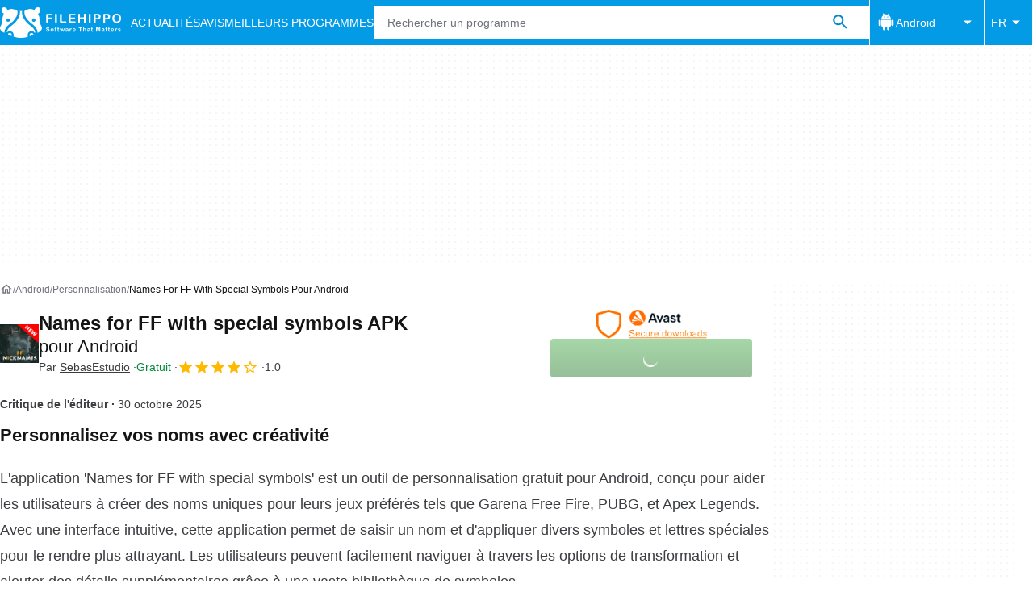

--- FILE ---
content_type: application/javascript; charset=utf-8
request_url: https://fundingchoicesmessages.google.com/f/AGSKWxVyyqcwlttMmwZpAhwzcB5KO_lRacbmQXTUjObDLcSYcX74mqE4SAL__s4saUf51MCg56j3iPe0kCRaq8SAp--_KIv01bidryY3gcrJEU4wktpShhXdfOjGtlEDIEW0GsTYa6a0n_-Ft1X7UN1JAY3cKtZ3WCp715UEOgG-ybHRQMwQGe4qC2MPk0Ex/_/ad_banner2./125x600_/ad/multfusion.:-abp-properties(image/)_assets/ads/
body_size: -1291
content:
window['28f8dc1c-4857-4b36-81fe-28281cdff641'] = true;

--- FILE ---
content_type: application/javascript; charset=utf-8
request_url: https://fundingchoicesmessages.google.com/f/AGSKWxW0_bGA0pQNebJXkS58AJXzl5M05to_UYTE8tbxsX2mQ9VAOpyww0LBKq67C4iDS0L0yu4Q6O5IXZ9str_uXLeRP8LgxdQjdK1dNks2dDY5NyFvUQDeJihZs_PuKHLBguJbL8kneg==?fccs=W251bGwsbnVsbCxudWxsLG51bGwsbnVsbCxudWxsLFsxNzY1Nzk3NDgxLDExMzAwMDAwMF0sbnVsbCxudWxsLG51bGwsW251bGwsWzcsNl0sbnVsbCxudWxsLG51bGwsbnVsbCxudWxsLG51bGwsbnVsbCxudWxsLG51bGwsMV0sImh0dHBzOi8vZmlsZWhpcHBvLmNvbS9mci9hbmRyb2lkL2Rvd25sb2FkX25hbWVzLWZvci1mZi13aXRoLXNwZWNpYWwtc3ltYm9scy8iLG51bGwsW1s4LCJzQ2hOSDVPc2FrMCJdLFs5LCJlbi1VUyJdLFsxNiwiWzEsMSwxXSJdLFsxOSwiMiJdLFsxNywiWzBdIl0sWzI0LCIiXSxbMjUsIltbOTUzNDAyNTMsOTUzNDAyNTVdXSJdLFsyOSwiZmFsc2UiXV1d
body_size: 115
content:
if (typeof __googlefc.fcKernelManager.run === 'function') {"use strict";this.default_ContributorServingResponseClientJs=this.default_ContributorServingResponseClientJs||{};(function(_){var window=this;
try{
var jp=function(a){this.A=_.t(a)};_.u(jp,_.J);var kp=function(a){this.A=_.t(a)};_.u(kp,_.J);kp.prototype.getWhitelistStatus=function(){return _.F(this,2)};var lp=function(a){this.A=_.t(a)};_.u(lp,_.J);var mp=_.Zc(lp),np=function(a,b,c){this.B=a;this.j=_.A(b,jp,1);this.l=_.A(b,_.Jk,3);this.F=_.A(b,kp,4);a=this.B.location.hostname;this.D=_.Ag(this.j,2)&&_.O(this.j,2)!==""?_.O(this.j,2):a;a=new _.Lg(_.Kk(this.l));this.C=new _.Yg(_.q.document,this.D,a);this.console=null;this.o=new _.fp(this.B,c,a)};
np.prototype.run=function(){if(_.O(this.j,3)){var a=this.C,b=_.O(this.j,3),c=_.$g(a),d=new _.Rg;b=_.gg(d,1,b);c=_.D(c,1,b);_.dh(a,c)}else _.ah(this.C,"FCNEC");_.hp(this.o,_.A(this.l,_.Be,1),this.l.getDefaultConsentRevocationText(),this.l.getDefaultConsentRevocationCloseText(),this.l.getDefaultConsentRevocationAttestationText(),this.D);_.ip(this.o,_.F(this.F,1),this.F.getWhitelistStatus());var e;a=(e=this.B.googlefc)==null?void 0:e.__executeManualDeployment;a!==void 0&&typeof a==="function"&&_.Mo(this.o.G,
"manualDeploymentApi")};var op=function(){};op.prototype.run=function(a,b,c){var d;return _.v(function(e){d=mp(b);(new np(a,d,c)).run();return e.return({})})};_.Nk(7,new op);
}catch(e){_._DumpException(e)}
}).call(this,this.default_ContributorServingResponseClientJs);
// Google Inc.

//# sourceURL=/_/mss/boq-content-ads-contributor/_/js/k=boq-content-ads-contributor.ContributorServingResponseClientJs.en_US.sChNH5Osak0.es5.O/d=1/exm=ad_blocking_detection_executable,kernel_loader,loader_js_executable/ed=1/rs=AJlcJMz7a3Aoypzl3FteasZliPsUtk5MMw/m=cookie_refresh_executable
__googlefc.fcKernelManager.run('\x5b\x5b\x5b7,\x22\x5b\x5bnull,\\\x22filehippo.com\\\x22,\\\x22AKsRol-i56IiYtykbq_wyfjkPE5G3varSxn6aGmIsqePGdr5Ykkz6H2e37D1MSoh-jYf6M2Js_RtN7whA69GGQnvigxpVITugTQVgBtjUqvth8mFL_ucZWlsBtp2SVkBe27TE01qGjR6tExqc6D17EFu6ayLvx4DgQ\\\\u003d\\\\u003d\\\x22\x5d,null,\x5b\x5bnull,null,null,\\\x22https:\/\/fundingchoicesmessages.google.com\/f\/AGSKWxWnkSZmB2OUv5C5SJFVQRANlwz6JRPPZj0qTmTpM8dtaz0bwsjNFVm1-KIh95ZHAMY9KVfV2YFgmcj0dKDJ3lUmqiXmZuAMRriwj9ANCYH5nFP4SJBJvKgffTV1t5ib_fRBWdKAPw\\\\u003d\\\\u003d\\\x22\x5d,null,null,\x5bnull,null,null,\\\x22https:\/\/fundingchoicesmessages.google.com\/el\/AGSKWxVIqbABbHSNOWgxF-wZ2j65BDdcoCfkhkD6YgEfcyiMV0tA2pVCjiJ1CuJ1HHcX2CF-OylLzkPJOoepg_izXArWSMKLoxVKRMlVhqOqQm6JHQNYj4MC7u9G1ufmjbrcooWt6zeFyQ\\\\u003d\\\\u003d\\\x22\x5d,null,\x5bnull,\x5b7,6\x5d,null,null,null,null,null,null,null,null,null,1\x5d\x5d,\x5b3,1\x5d\x5d\x22\x5d\x5d,\x5bnull,null,null,\x22https:\/\/fundingchoicesmessages.google.com\/f\/AGSKWxVGEcj_6ipuBwC95wQ8Mk_L7LkVL8ke_W3n7L8OTugPtccySefUVp-DPJRpGWf-w6qEzgm70q8Cfs7xbov0HriJCdMM8l9e9Vhg5cJFOT327O7y4b1o4T1FwgVnA8yHJFc_h50N2w\\u003d\\u003d\x22\x5d\x5d');}